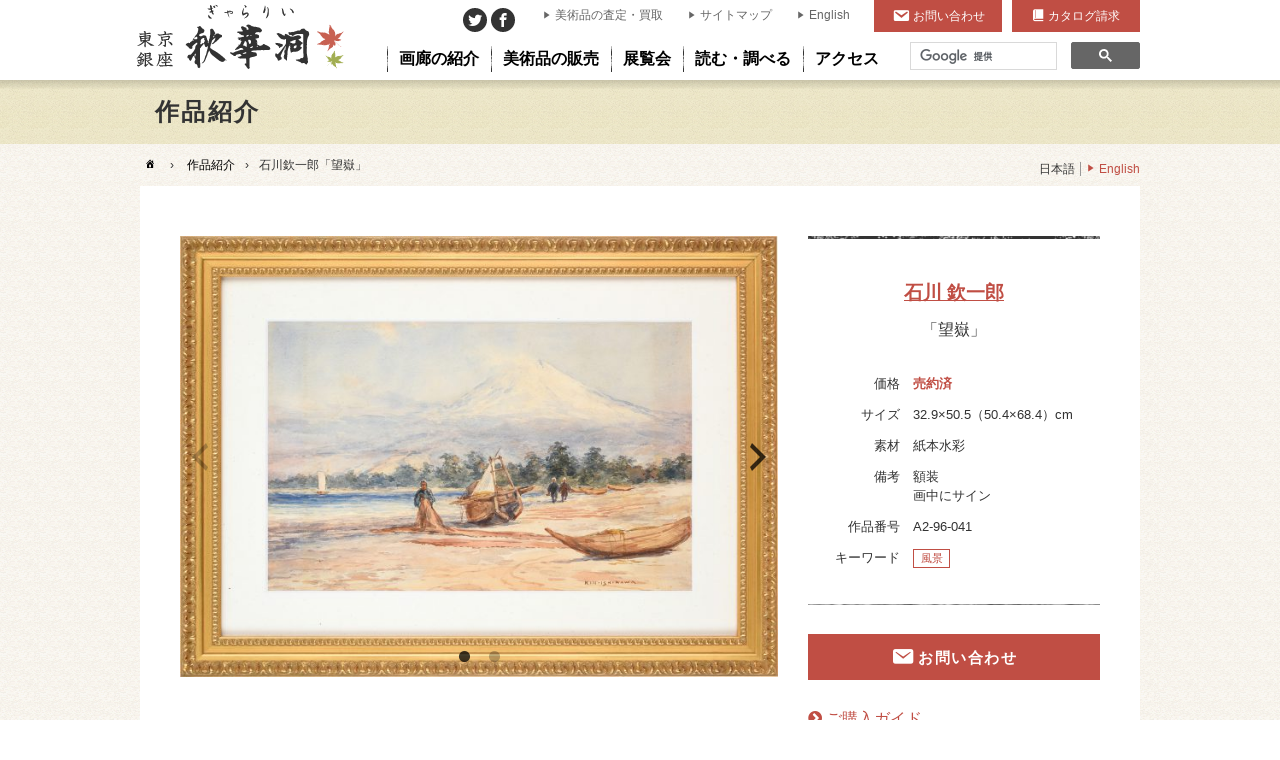

--- FILE ---
content_type: text/html; charset=UTF-8
request_url: https://www.syukado.jp/list/a2-96-041/
body_size: 14004
content:
<!DOCTYPE html>
<html lang="ja">
<head>
<!-- Global site tag (gtag.js) - Google Analytics -->
<script async src="https://www.googletagmanager.com/gtag/js?id=UA-2084982-1"></script>
<script>
  window.dataLayer = window.dataLayer || [];
  function gtag(){dataLayer.push(arguments);}
  gtag('js', new Date());

  gtag('config', 'UA-2084982-1');
</script>
<meta charset="UTF-8">
<meta name="viewport" content="width=device-width,initial-scale=1.0">
<meta name="description" content="東京銀座ぎゃらりい秋華洞は掛け軸・絵画・書・浮世絵・屏風など日本美術を中心に美術品を幅広く販売しています。銀座のギャラリーでの展覧会、アートフェア出展、年数回発行のカタログでの販売もしております。絵画・美術品のことなら親子三代美術商の秋華洞にお任せ下さい。">
<meta name="format-detection" content="telephone=no">
<meta name="thumbnail" content="https://www.syukado.jp/-/wp-content/uploads/2021/07/2-96-041_002-1-700x442.jpg">
<link rel="shortcut icon" href="https://www.syukado.jp/favicon.ico" type="image/vnd.microsoft.icon">
<link rel="icon" href="https://www.syukado.jp/favicon.ico" type="image/vnd.microsoft.icon">
<link rel="icon" href="https://www.syukado.jp/favicon.png" type="image/png">
<link rel="apple-touch-icon" href="https://www.syukado.jp/favicon.png">
<meta property="og:title" content="石川 欽一郎「望嶽」の販売 | 美術品販売｜東京銀座ぎゃらりい秋華洞">
<meta property="og:description" content="東京銀座ぎゃらりい秋華洞は掛け軸・絵画・書・浮世絵・屏風など日本美術を中心に美術品を幅広く販売しています。銀座のギャラリーでの展覧会、アートフェア出展、年数回発行のカタログでの販売もしております。絵画・美術品のことなら親子三代美術商の秋華洞にお任せ下さい。">
<meta property="og:image" content="https://www.syukado.jp/-/wp-content/uploads/2021/07/2-96-041_002-1-700x442.jpg">
<meta property="og:url" content="https://www.syukado.jp/list/a2-96-041/">
<meta property="og:type" content="article">
<meta property="og:site_name" content="美術品販売｜東京銀座ぎゃらりい秋華洞">
<title>石川 欽一郎「望嶽」の販売 | 美術品販売｜東京銀座ぎゃらりい秋華洞</title>
<link rel='dns-prefetch' href='//cdnjs.cloudflare.com' />
<link rel='dns-prefetch' href='//cdn.jsdelivr.net' />
<link rel='dns-prefetch' href='//maps.googleapis.com' />
<link rel='dns-prefetch' href='//ajaxzip3.github.io' />
<link rel='dns-prefetch' href='//code.jquery.com' />
<link rel='dns-prefetch' href='//use.fontawesome.com' />
<link rel='dns-prefetch' href='//s.w.org' />
<link rel='stylesheet' id='wp-block-library-css'  href='https://www.syukado.jp/-/wp-includes/css/dist/block-library/style.min.css?ver=5.2.21' type='text/css' media='all' />
<link rel='stylesheet' id='jquery-ui-styles-css'  href='//code.jquery.com/ui/1.12.1/themes/blitzer/jquery-ui.css?ver=5.2.21' type='text/css' media='all' />
<link rel='stylesheet' id='mediaelement-css'  href='https://www.syukado.jp/-/wp-includes/js/mediaelement/mediaelementplayer-legacy.min.css?ver=4.2.6-78496d1' type='text/css' media='all' />
<link rel='stylesheet' id='drawer-css'  href='//cdnjs.cloudflare.com/ajax/libs/drawer/3.2.2/css/drawer.min.css?ver=3.2.2' type='text/css' media='all' />
<link rel='stylesheet' id='fancybox3-css'  href='//cdn.jsdelivr.net/gh/fancyapps/fancybox@3.5.7/dist/jquery.fancybox.min.css?ver=3.5.7' type='text/css' media='all' />
<link rel='stylesheet' id='slick-css'  href='https://www.syukado.jp/-/wp-content/themes/syukado-jp/js/slick/slick.css?ver=1.6.0' type='text/css' media='all' />
<link rel='stylesheet' id='slick-theme-css'  href='https://www.syukado.jp/-/wp-content/themes/syukado-jp/js/slick/slick-theme.css?ver=1.6.0' type='text/css' media='all' />
<link rel='stylesheet' id='dashicons-css'  href='https://www.syukado.jp/-/wp-includes/css/dashicons.min.css?ver=5.2.21' type='text/css' media='all' />
<link rel='stylesheet' id='font-one-css'  href='https://www.syukado.jp/-/wp-content/themes/syukado-jp/css/font-one/style.css?ver=1.0' type='text/css' media='all' />
<link rel='stylesheet' id='fontawesome-css'  href='//use.fontawesome.com/releases/v5.11.2/css/all.css?ver=5.11.2' type='text/css' media='all' />
<link rel='stylesheet' id='my-style-css'  href='https://www.syukado.jp/-/wp-content/themes/syukado-jp/style.css?ver=1769109189' type='text/css' media='all' />
<script type='text/javascript' src='https://www.syukado.jp/-/wp-includes/js/jquery/jquery.js?ver=1.12.4-wp'></script>
<script type='text/javascript' src='https://www.syukado.jp/-/wp-includes/js/jquery/jquery-migrate.min.js?ver=1.4.1'></script>
<script type='text/javascript' src='https://www.syukado.jp/-/wp-includes/js/jquery/ui/core.min.js?ver=1.11.4'></script>
<script type='text/javascript' src='https://www.syukado.jp/-/wp-includes/js/jquery/ui/widget.min.js?ver=1.11.4'></script>
<script type='text/javascript' src='https://www.syukado.jp/-/wp-includes/js/jquery/ui/mouse.min.js?ver=1.11.4'></script>
<script type='text/javascript' src='https://www.syukado.jp/-/wp-includes/js/jquery/ui/slider.min.js?ver=1.11.4'></script>
<script type='text/javascript' src='//cdnjs.cloudflare.com/ajax/libs/jqueryui-touch-punch/0.2.3/jquery.ui.touch-punch.min.js?ver=0.2.3'></script>
<script type='text/javascript'>
var mejsL10n = {"language":"ja","strings":{"mejs.install-flash":"\u3054\u5229\u7528\u306e\u30d6\u30e9\u30a6\u30b6\u30fc\u306f Flash Player \u304c\u7121\u52b9\u306b\u306a\u3063\u3066\u3044\u308b\u304b\u3001\u30a4\u30f3\u30b9\u30c8\u30fc\u30eb\u3055\u308c\u3066\u3044\u307e\u305b\u3093\u3002Flash Player \u30d7\u30e9\u30b0\u30a4\u30f3\u3092\u6709\u52b9\u306b\u3059\u308b\u304b\u3001\u6700\u65b0\u30d0\u30fc\u30b8\u30e7\u30f3\u3092 https:\/\/get.adobe.com\/jp\/flashplayer\/ \u304b\u3089\u30a4\u30f3\u30b9\u30c8\u30fc\u30eb\u3057\u3066\u304f\u3060\u3055\u3044\u3002","mejs.fullscreen-off":"\u30d5\u30eb\u30b9\u30af\u30ea\u30fc\u30f3\u3092\u30aa\u30d5","mejs.fullscreen-on":"\u30d5\u30eb\u30b9\u30af\u30ea\u30fc\u30f3","mejs.download-video":"\u52d5\u753b\u3092\u30c0\u30a6\u30f3\u30ed\u30fc\u30c9","mejs.fullscreen":"\u30d5\u30eb\u30b9\u30af\u30ea\u30fc\u30f3","mejs.time-jump-forward":["1\u79d2\u9032\u3080","%1\u79d2\u9032\u3080"],"mejs.loop":"\u30eb\u30fc\u30d7\u5207\u308a\u66ff\u3048","mejs.play":"\u518d\u751f","mejs.pause":"\u505c\u6b62","mejs.close":"\u9589\u3058\u308b","mejs.time-slider":"\u30bf\u30a4\u30e0\u30b9\u30e9\u30a4\u30c0\u30fc","mejs.time-help-text":"1\u79d2\u9032\u3080\u306b\u306f\u5de6\u53f3\u77e2\u5370\u30ad\u30fc\u3092\u300110\u79d2\u9032\u3080\u306b\u306f\u4e0a\u4e0b\u77e2\u5370\u30ad\u30fc\u3092\u4f7f\u3063\u3066\u304f\u3060\u3055\u3044\u3002","mejs.time-skip-back":["1\u79d2\u623b\u308b","%1\u79d2\u623b\u308b"],"mejs.captions-subtitles":"\u30ad\u30e3\u30d7\u30b7\u30e7\u30f3\/\u5b57\u5e55","mejs.captions-chapters":"\u30c1\u30e3\u30d7\u30bf\u30fc","mejs.none":"\u306a\u3057","mejs.mute-toggle":"\u30df\u30e5\u30fc\u30c8\u5207\u308a\u66ff\u3048","mejs.volume-help-text":"\u30dc\u30ea\u30e5\u30fc\u30e0\u8abf\u7bc0\u306b\u306f\u4e0a\u4e0b\u77e2\u5370\u30ad\u30fc\u3092\u4f7f\u3063\u3066\u304f\u3060\u3055\u3044\u3002","mejs.unmute":"\u30df\u30e5\u30fc\u30c8\u89e3\u9664","mejs.mute":"\u30df\u30e5\u30fc\u30c8","mejs.volume-slider":"\u30dc\u30ea\u30e5\u30fc\u30e0\u30b9\u30e9\u30a4\u30c0\u30fc","mejs.video-player":"\u52d5\u753b\u30d7\u30ec\u30fc\u30e4\u30fc","mejs.audio-player":"\u97f3\u58f0\u30d7\u30ec\u30fc\u30e4\u30fc","mejs.ad-skip":"\u5e83\u544a\u3092\u30b9\u30ad\u30c3\u30d7","mejs.ad-skip-info":["1\u79d2\u5f8c\u306b\u30b9\u30ad\u30c3\u30d7","%1\u79d2\u5f8c\u306b\u30b9\u30ad\u30c3\u30d7"],"mejs.source-chooser":"\u30bd\u30fc\u30b9\u306e\u9078\u629e","mejs.stop":"\u505c\u6b62","mejs.speed-rate":"\u901f\u5ea6\u7387","mejs.live-broadcast":"\u751f\u653e\u9001","mejs.afrikaans":"\u30a2\u30d5\u30ea\u30ab\u30fc\u30f3\u30b9\u8a9e","mejs.albanian":"\u30a2\u30eb\u30d0\u30cb\u30a2\u8a9e","mejs.arabic":"\u30a2\u30e9\u30d3\u30a2\u8a9e","mejs.belarusian":"\u30d9\u30e9\u30eb\u30fc\u30b7\u8a9e","mejs.bulgarian":"\u30d6\u30eb\u30ac\u30ea\u30a2\u8a9e","mejs.catalan":"\u30ab\u30bf\u30ed\u30cb\u30a2\u8a9e","mejs.chinese":"\u4e2d\u56fd\u8a9e","mejs.chinese-simplified":"\u4e2d\u56fd\u8a9e (\u7c21\u4f53\u5b57)","mejs.chinese-traditional":"\u4e2d\u56fd\u8a9e (\u7e41\u4f53\u5b57)","mejs.croatian":"\u30af\u30ed\u30a2\u30c1\u30a2\u8a9e","mejs.czech":"\u30c1\u30a7\u30b3\u8a9e","mejs.danish":"\u30c7\u30f3\u30de\u30fc\u30af\u8a9e","mejs.dutch":"\u30aa\u30e9\u30f3\u30c0\u8a9e","mejs.english":"\u82f1\u8a9e","mejs.estonian":"\u30a8\u30b9\u30c8\u30cb\u30a2\u8a9e","mejs.filipino":"\u30d5\u30a3\u30ea\u30d4\u30f3\u8a9e","mejs.finnish":"\u30d5\u30a3\u30f3\u30e9\u30f3\u30c9\u8a9e","mejs.french":"\u30d5\u30e9\u30f3\u30b9\u8a9e","mejs.galician":"\u30ac\u30ea\u30b7\u30a2\u8a9e","mejs.german":"\u30c9\u30a4\u30c4\u8a9e","mejs.greek":"\u30ae\u30ea\u30b7\u30e3\u8a9e","mejs.haitian-creole":"\u30cf\u30a4\u30c1\u8a9e","mejs.hebrew":"\u30d8\u30d6\u30e9\u30a4\u8a9e","mejs.hindi":"\u30d2\u30f3\u30c7\u30a3\u30fc\u8a9e","mejs.hungarian":"\u30cf\u30f3\u30ac\u30ea\u30fc\u8a9e","mejs.icelandic":"\u30a2\u30a4\u30b9\u30e9\u30f3\u30c9\u8a9e","mejs.indonesian":"\u30a4\u30f3\u30c9\u30cd\u30b7\u30a2\u8a9e","mejs.irish":"\u30a2\u30a4\u30eb\u30e9\u30f3\u30c9\u8a9e","mejs.italian":"\u30a4\u30bf\u30ea\u30a2\u8a9e","mejs.japanese":"\u65e5\u672c\u8a9e","mejs.korean":"\u97d3\u56fd\u8a9e","mejs.latvian":"\u30e9\u30c8\u30d3\u30a2\u8a9e","mejs.lithuanian":"\u30ea\u30c8\u30a2\u30cb\u30a2\u8a9e","mejs.macedonian":"\u30de\u30b1\u30c9\u30cb\u30a2\u8a9e","mejs.malay":"\u30de\u30ec\u30fc\u8a9e","mejs.maltese":"\u30de\u30eb\u30bf\u8a9e","mejs.norwegian":"\u30ce\u30eb\u30a6\u30a7\u30fc\u8a9e","mejs.persian":"\u30da\u30eb\u30b7\u30a2\u8a9e","mejs.polish":"\u30dd\u30fc\u30e9\u30f3\u30c9\u8a9e","mejs.portuguese":"\u30dd\u30eb\u30c8\u30ac\u30eb\u8a9e","mejs.romanian":"\u30eb\u30fc\u30de\u30cb\u30a2\u8a9e","mejs.russian":"\u30ed\u30b7\u30a2\u8a9e","mejs.serbian":"\u30bb\u30eb\u30d3\u30a2\u8a9e","mejs.slovak":"\u30b9\u30ed\u30d0\u30ad\u30a2\u8a9e","mejs.slovenian":"\u30b9\u30ed\u30d9\u30cb\u30a2\u8a9e","mejs.spanish":"\u30b9\u30da\u30a4\u30f3\u8a9e","mejs.swahili":"\u30b9\u30ef\u30d2\u30ea\u8a9e","mejs.swedish":"\u30b9\u30a6\u30a7\u30fc\u30c7\u30f3\u8a9e","mejs.tagalog":"\u30bf\u30ac\u30ed\u30b0\u8a9e","mejs.thai":"\u30bf\u30a4\u8a9e","mejs.turkish":"\u30c8\u30eb\u30b3\u8a9e","mejs.ukrainian":"\u30a6\u30af\u30e9\u30a4\u30ca\u8a9e","mejs.vietnamese":"\u30d9\u30c8\u30ca\u30e0\u8a9e","mejs.welsh":"\u30a6\u30a7\u30fc\u30eb\u30ba\u8a9e","mejs.yiddish":"\u30a4\u30c7\u30a3\u30c3\u30b7\u30e5\u8a9e"}};
</script>
<script type='text/javascript' src='https://www.syukado.jp/-/wp-includes/js/mediaelement/mediaelement-and-player.min.js?ver=4.2.6-78496d1'></script>
<script type='text/javascript' src='https://www.syukado.jp/-/wp-includes/js/mediaelement/mediaelement-migrate.min.js?ver=5.2.21'></script>
<script type='text/javascript'>
/* <![CDATA[ */
var _wpmejsSettings = {"pluginPath":"\/-\/wp-includes\/js\/mediaelement\/","classPrefix":"mejs-","stretching":"responsive"};
/* ]]> */
</script>
<script type='text/javascript' src='//cdnjs.cloudflare.com/ajax/libs/iScroll/5.2.0/iscroll.min.js?ver=5.2.0'></script>
<script type='text/javascript' src='//cdnjs.cloudflare.com/ajax/libs/twitter-bootstrap/3.3.7/js/bootstrap.min.js?ver=3.3.7'></script>
<script type='text/javascript' src='//cdnjs.cloudflare.com/ajax/libs/drawer/3.2.2/js/drawer.min.js?ver=3.2.2'></script>
<script type='text/javascript' src='//ajaxzip3.github.io/ajaxzip3.js'></script>
<link rel='prev' title='小林清親「美人」' href='https://www.syukado.jp/list/a2-96-035/' />
<link rel='next' title='山村耕花「初音」' href='https://www.syukado.jp/list/a2-95-524/' />
<link rel="canonical" href="https://www.syukado.jp/list/a2-96-041/" />
<link rel='shortlink' href='https://www.syukado.jp/?p=10792' />
		<style type="text/css" id="wp-custom-css">
			.youtube {
position: relative;
padding-bottom: 56.25%;
height: 0;
overflow: hidden;
}
.youtube iframe {
position: absolute;
top: 0;
left: 0;
width: 100%;
height: 100%;
}		</style>
		</head>

<body class="list-template-default single single-list postid-10792 drawer drawer--right">

<div class="drawer-nav">
<div class="drawer-menu">
<div class="drawer-nav-header"><div class="close-drawer"></div></div>
<div class="drawer-container">
<div id="google-search-mb">
<script>
  (function() {
    var cx = '001427413712230081995:u7ucqlscxbk';
    var gcse = document.createElement('script');
    gcse.type = 'text/javascript';
    gcse.async = true;
    gcse.src = 'https://cse.google.com/cse.js?cx=' + cx;
    var s = document.getElementsByTagName('script')[0];
    s.parentNode.insertBefore(gcse, s);
  })();
</script>
<gcse:searchbox-only></gcse:searchbox-only>
</div>

<nav id="nav-main-mb-accordion" role="navigation" style="margin-top: 1rem;">
	<ul>
		<li class="drawer-dropdown">
			<a href="javascript:" class="drawer-menu-item" data-toggle="dropdown" role="button" aria-expanded="false" id="dropdown-gallery">画廊の紹介<span class="drawer-caret"></span></a>
<div class="drawer-dropdown-menu submenu-mb-content">
	<div style="display: flex;justify-content: space-between;">
		<div style="width:50%; padding: 1.5rem 0 1.5rem 1rem;">
			<ul>
				<li><a href="https://www.syukado.jp/about/">画廊の紹介</a></li>
				<li><a href="https://www.syukado.jp/access/">アクセス</a></li>
				<li><a href="https://www.syukado.jp/category_artists/">取扱作家一覧</a></li>
				<li><a href="https://www.syukado.jp/profile/p01/">社長プロフィール</a></li>
				<li><a href="https://www.syukado.jp/about/recommend/">推薦の言葉</a></li>
			</ul>
		</div>
		<div style="width:50%; padding: 1.5rem 1rem 1.5rem 0;">
			<ul>
				<li><a href="https://www.syukado.jp/media/">メディア掲載</a></li>
				<li><a href="https://www.syukado.jp/book/">関連書籍</a></li>
				<li><a href="https://www.syukado.jp/link/">関連リンク</a></li>
				<li><a href="https://www.syukado.jp/privacy/">プライバシーポリシー</a></li>
			</ul>
		</div>
	</div>
</div>		</li>
		<li class="drawer-dropdown">
			<a href="javascript:" class="drawer-menu-item" data-toggle="dropdown" role="button" aria-expanded="false" id="dropdown-sales">美術品の販売<span class="drawer-caret"></span></a>
<div class="drawer-dropdown-menu submenu-mb-content">
	<div style="padding-top: 1rem;"><a href="https://www.syukado.jp/list/" class="icon-title web">Webから購入</a></div>
	<div class="icon-title-menu">
		<div class="title"><a href="https://www.syukado.jp/list/">カテゴリー</a></div>
		<div class="menu-items">
			<a href="https://www.syukado.jp/list/?c=jp">日本画・書画</a>
			<a href="https://www.syukado.jp/list/?c=yo">洋画</a>
			<a href="https://www.syukado.jp/list/?c=fu">書・墨蹟</a>
			<a href="https://www.syukado.jp/list/?c=ha">版画・浮世絵</a>
			<a href="https://www.syukado.jp/list/?c=sculpture">彫刻・立体</a>
			<a href="https://www.syukado.jp/list/?c=pottery">陶磁器</a>
			<a href="https://www.syukado.jp/list/?c=other">その他</a>
		</div>
		<div class="title"><a href="https://www.syukado.jp/artist/">作家</a></div>
		<div class="menu-items">
			<a href="https://www.syukado.jp/artist/?c=japanese-style">日本画家</a>
			<a href="https://www.syukado.jp/artist/?c=western-style">洋画家</a>
			<a href="https://www.syukado.jp/artist/?c=sho">墨蹟（書家・僧侶・歌人・武士など）</a>
			<a href="https://www.syukado.jp/artist/?c=han">版画家</a>
			<a href="https://www.syukado.jp/artist/?c=ko">工芸・彫刻家</a>
			<a href="https://www.syukado.jp/artist/?c=ukiyoe">浮世絵師</a>
			<a href="https://www.syukado.jp/artist/?c=eshi">絵師</a>
			<a href="https://www.syukado.jp/artist/?c=tea">茶人・茶道関連</a>
			<a href="https://www.syukado.jp/artist/?c=co">現代作家</a>
			<a href="https://www.syukado.jp/artist/?c=other">その他</a>

		</div>
	</div>

	<div>
		<a href="https://www.syukado.jp/contact/" class="icon-title request">お探し作品リクエスト</a>
	</div>
	<a href="https://www.syukado.jp/catalog/" class="btn-catalog">美術カタログ秋華洞の請求</a>
	<div style="padding: 1.5rem 1rem;">
		<ul>
			<li><a href="https://www.syukado.jp/guide/">ご購入ガイド</a></li>
			<li><a href="https://www.syukado.jp/faq/">よくあるご質問</a></li>
			<li><a href="https://www.syukado.jp/voice/">お客様の声</a></li>
			<li><a href="https://www.syukado.jp/glossary/">用語集</a></li>
			<li><a href="https://www.syukado.jp/glossary/size/">標準絵画寸法表</a></li>
		</ul>
	</div>
</div>		</li>
		<li class="drawer-dropdown">
			<a href="javascript:" class="drawer-menu-item" data-toggle="dropdown" role="button" aria-expanded="false" id="dropdown-exhibition">展覧会<span class="drawer-caret"></span></a>
<div class="drawer-dropdown-menu submenu-mb-content">
	<div>
			<a class="exhibition" href="https://www.syukado.jp/exhibition/art-fair-tokyo-20/">
				<div class="image"><img src="https://www.syukado.jp/-/wp-content/uploads/2026/01/d4711b724d25601ea779a217f965bdb5-e1768891069278-700x252.jpg" alt="ART FAIR TOKYO 20"></div>
				<div class="text">
					<div class="title">ART FAIR TOKYO 20</div>
					<div class="date">
<div>2026年3月13日（金）〜15日（日）</div>						</div><!-- .date -->
					</div><!-- .text -->
			</a>
			<a class="exhibition" href="https://www.syukado.jp/exhibition/art-fair-philippines-2026/">
				<div class="image"><img src="https://www.syukado.jp/-/wp-content/uploads/2026/01/9c94c453b3b909149228e2285fb0dfa3-e1768891023609.jpg" alt="Art Fair Philippines 2026"></div>
				<div class="text">
					<div class="title">Art Fair Philippines 2026</div>
					<div class="date">
<div>2026年2月6日（金）〜8日（日）</div>						</div><!-- .date -->
					</div><!-- .text -->
			</a>
			<a class="exhibition" href="https://www.syukado.jp/exhibition/ikenaga_yasunari202601/">
				<div class="image"><img src="https://www.syukado.jp/-/wp-content/uploads/2025/12/c890b440d03bfec67079d43d4d00a7be-700x252.jpg" alt="池永康晟個展「少女より始むる」"></div>
				<div class="text">
					<div class="title">池永康晟個展「少女より始むる」</div>
					<div class="date">
<div>2026年1月10日（土）〜27日（火）</div>						</div><!-- .date -->
					</div><!-- .text -->
			</a>
		<a href="https://www.syukado.jp/exhibition/" class="button-exhibition">展覧会一覧</a>
	</div>
</div>		</li>
		<li class="drawer-dropdown">
			<a href="javascript:" class="drawer-menu-item" data-toggle="dropdown" role="button" aria-expanded="false" id="dropdown-read">読む・調べる<span class="drawer-caret"></span></a>
<div class="drawer-dropdown-menu submenu-mb-content">
	<div style="display: flex;justify-content: space-between;">
		<div style="width:50%; padding: 1.5rem 0 1.5rem 1rem;">
			<ul>
				<li><a href="https://www.syukado.jp/feature/">特集</a></li>
				<li><a href="https://www.syukado.jp/bijinga-column/">美人画コラム</a></li>
				<li><a href="https://www.syukado.jp/interview/">美術品蒐集の達人に聞く！</a></li>
				<li><a href="https://www.syukado.jp/pedia/">美術家百科事典</a></li>
				<li><a href="https://www.syukado.jp/sodatta/">日本美術そうだったのか通信</a></li>
			</ul>
		</div>
		<div style="width:50%; padding: 1.5rem 1rem 1.5rem 0;">
			<ul>
				<li><a href="https://www.aojc.co.jp/blog/" target="_blank" class="icon-window-restore">社長ブログ</a></li>
				<li><a href="https://www.aojc.co.jp/staff_blog/" target="_blank" class="icon-window-restore">スタッフブログ</a></li>
			</ul>
		</div>
	</div>
</div>		</li>
		<li class="drawer-dropdown">
			<a href="javascript:" class="drawer-menu-item" data-toggle="dropdown" role="button" aria-expanded="false" id="dropdown-access">アクセス<span class="drawer-caret"></span></a>
<div class="drawer-dropdown-menu submenu-mb-content">
	<div class="layout map">
		<div class="container">
			<div class="marker" data-lat="35.671017" data-lng="139.761351"></div>
		</div>
	</div>
	<div class="map-text" style="padding: 1rem 1rem 1.5rem 1rem;">
		<div class="label">住所</div>
		<div class="text">〒104-0061<br>東京都中央区銀座6-4-8 曽根ビル7F</div>
		<div class="label">ご連絡先</div>
		<div class="text">電話：<a class="icon-tel" href="tel:0335693620">03-3569-3620</a></div>
		<a href="https://www.syukado.jp/access/" class="button-access">アクセス詳細</a>
	</div>
</div>		</li>
	</ul>
</nav>

<div class="mb-banner border-pencil-dark-bottom">
	<div class="title border-pencil-dark-top">関連サイト</div>
	<ul>
		<li><a href="https://www.aojc.co.jp" target="_blank" class="aojc hover-transition-opacity">絵画骨董買取プロ</a></li>
		<li><a href="https://shukado.com" target="_blank" class="contemporary hover-transition-opacity">SHUKADO CONTEMPORARY</a></li>
		<li><a href="https://jp.japanese-finearts.com" target="_blank" class="ukiyoe hover-transition-opacity">浮世絵ぎゃらりい秋華洞</a></li>
	</ul>
</div><nav id="nav-header-mb" role="navigation">
<div class="menu-menu-header-container"><ul id="menu-menu-header" class="menu-ul"><li id="menu-item-4988" class="menu-item menu-item-type-custom menu-item-object-custom menu-item-4988"><a href="https://www.aojc.co.jp/">美術品の査定・買取</a></li>
<li id="menu-item-2833" class="menu-item menu-item-type-post_type menu-item-object-page menu-item-2833"><a href="https://www.syukado.jp/sitemap/">サイトマップ</a></li>
<li id="menu-item-2834" class="menu-item menu-item-type-custom menu-item-object-custom menu-item-2834"><a href="/en/">English</a></li>
</ul></div></nav>
<nav id="nav-contact-catalog-mb">
<a class="contact" href="https://www.syukado.jp/contact/" title="お問い合わせ">お問い合わせ</a><a class="catalog" href="https://www.syukado.jp/catalog/" title="カタログ請求">カタログ請求</a>
</nav>
</div><!-- .drawer-container -->
</div><!-- .drawer-menu -->
</div><!-- .drawer-nav -->

<header id="header" role="banner">
<div class="container">
<h1 id="sitename"><a href="https://www.syukado.jp/" title="美術品販売｜東京銀座ぎゃらりい秋華洞" rel="home" class="hover-transition">美術品販売｜東京銀座ぎゃらりい秋華洞</a></h1>
<nav id="nav-main-open-submenu" role="navigation">
	<ul>
		<li><a href="javascript:" data-open-submenu="gallery"><span>画廊の紹介</span></a></li>
		<li><a href="javascript:" data-open-submenu="sales"><span>美術品の販売</span></a></li>
		<li><a href="javascript:" data-open-submenu="exhibition"><span>展覧会</span></a></li>
		<li><a href="javascript:" data-open-submenu="read"><span>読む・調べる</span></a></li>
		<li><a href="javascript:" data-open-submenu="access"><span>アクセス</span></a></li>
	</ul>
</nav>
<nav id="nav-sns" role="navigation">
	<a href="https://twitter.com/syukado/" class="twitter" target="_blank"></a>
	<a href="https://www.facebook.com/Shukado.Japan.Art/" class="facebook" target="_blank"></a>
</nav>
<nav id="nav-header" role="navigation">
<div class="menu-menu-header-container"><ul id="menu-menu-header-1" class="menu-ul"><li class="menu-item menu-item-type-custom menu-item-object-custom menu-item-4988"><a href="https://www.aojc.co.jp/">美術品の査定・買取</a></li>
<li class="menu-item menu-item-type-post_type menu-item-object-page menu-item-2833"><a href="https://www.syukado.jp/sitemap/">サイトマップ</a></li>
<li class="menu-item menu-item-type-custom menu-item-object-custom menu-item-2834"><a href="/en/">English</a></li>
</ul></div></nav>
<nav id="nav-contact-catalog">
<a class="contact" href="https://www.syukado.jp/contact/" title="お問い合わせ">お問い合わせ</a><a class="catalog" href="https://www.syukado.jp/catalog/" title="カタログ請求">カタログ請求</a>
</nav>

<div id="google-search">
<script>
  (function() {
    var cx = '001427413712230081995:u7ucqlscxbk';
    var gcse = document.createElement('script');
    gcse.type = 'text/javascript';
    gcse.async = true;
    gcse.src = 'https://cse.google.com/cse.js?cx=' + cx;
    var s = document.getElementsByTagName('script')[0];
    s.parentNode.insertBefore(gcse, s);
  })();
</script>
<gcse:searchbox-only></gcse:searchbox-only>
</div>

<div class="open-drawer"></div>

</div><!-- .container -->

<div id="submenu" class="popup-menu">
	<div class="submenu-container width-l">
<div id="submenu-gallery" class="submenu-content">
	<div class="submenu-row">
		<div class="col-menu">
			<div style="display: flex;justify-content: space-between;">
				<div style="width:50%;">
					<ul>
						<li><a href="https://www.syukado.jp/about/">画廊の紹介</a></li>
						<li><a href="https://www.syukado.jp/access/">アクセス</a></li>
						<li><a href="https://www.syukado.jp/category_artists/">取扱作家一覧</a></li>
						<li><a href="https://www.syukado.jp/profile/p01/">社長プロフィール</a></li>
						<li><a href="https://www.syukado.jp/about/recommend/">推薦の言葉</a></li>
					</ul>
				</div>
				<div style="width:50%;">
					<ul>
						<li><a href="https://www.syukado.jp/media/">メディア掲載</a></li>
						<li><a href="https://www.syukado.jp/book/">関連書籍</a></li>
						<li><a href="https://www.syukado.jp/link/">関連リンク</a></li>
						<li><a href="https://www.syukado.jp/privacy/">プライバシーポリシー</a></li>
					</ul>
				</div>
			</div>
		</div>
<div class="col-banner border-pencil-left">
	<div class="title">関連サイト</div>
	<ul>
		<li><a href="https://www.aojc.co.jp" target="_blank" class="aojc hover-transition-opacity">絵画骨董買取プロ</a></li>
		<li><a href="https://gallery-scena.com" target="_blank" class="contemporary hover-transition-opacity">GALLERY SCENA</a></li>
		<li><a href="https://jp.japanese-finearts.com" target="_blank" class="ukiyoe hover-transition-opacity">浮世絵ぎゃらりい秋華洞</a></li>
	</ul>
</div>	</div>
</div><div id="submenu-sales" class="submenu-content">
	<div class="submenu-row">
		<div class="col-menu">
			<div style="display: flex;justify-content: space-between;">
				<div style="flex-grow: 1; padding-right: 1rem;">
					<div>
						<div><a href="https://www.syukado.jp/list/" class="icon-title web">Webから購入</a></div>
						<div class="icon-title-menu">
							<div class="title"><a href="https://www.syukado.jp/list/">カテゴリー</a></div>
							<div class="menu-items">
								<a href="https://www.syukado.jp/list/?c=jp">日本画・書画</a>
								<a href="https://www.syukado.jp/list/?c=yo">洋画</a>
								<a href="https://www.syukado.jp/list/?c=fu">書・墨蹟</a>
								<a href="https://www.syukado.jp/list/?c=ha">版画・浮世絵</a>
								<a href="https://www.syukado.jp/list/?c=sculpture">彫刻・立体</a>
								<a href="https://www.syukado.jp/list/?c=pottery">陶磁器</a>
								<a href="https://www.syukado.jp/list/?c=other">その他</a>
							</div>
							<div class="title"><a href="https://www.syukado.jp/artist/">作家</a></div>
							<div class="menu-items">
								<a href="https://www.syukado.jp/artist/?c=japanese-style">日本画家</a>
								<a href="https://www.syukado.jp/artist/?c=western-style">洋画家</a>
								<a href="https://www.syukado.jp/artist/?c=sho">墨蹟（書家・僧侶・歌人・武士など）</a>
								<a href="https://www.syukado.jp/artist/?c=han">版画家</a>
								<a href="https://www.syukado.jp/artist/?c=ko">工芸・彫刻家</a>
								<a href="https://www.syukado.jp/artist/?c=ukiyoe">浮世絵師</a>
								<a href="https://www.syukado.jp/artist/?c=eshi">絵師</a>
								<a href="https://www.syukado.jp/artist/?c=tea">茶人・茶道関連</a>
								<a href="https://www.syukado.jp/artist/?c=co">現代作家</a>
								<a href="https://www.syukado.jp/artist/?c=other">その他</a>

							</div>
						</div>
					</div>
					<div>
						<a href="https://www.syukado.jp/contact/" class="icon-title request">お探し作品リクエスト</a>
					</div>
					<a href="https://www.syukado.jp/catalog/" class="btn-catalog">美術カタログ秋華洞の請求</a>
				</div>
				<div style="flex-shrink: 0;">
					<ul>
						<li><a href="https://www.syukado.jp/guide/">ご購入ガイド</a></li>
						<li><a href="https://www.syukado.jp/faq/">よくあるご質問</a></li>
						<li><a href="https://www.syukado.jp/voice/">お客様の声</a></li>
						<li><a href="https://www.syukado.jp/glossary/">用語集</a></li>
						<li><a href="https://www.syukado.jp/glossary/size/">標準絵画寸法表</a></li>
					</ul>
				</div>
			</div>
		</div>
<div class="col-banner border-pencil-left">
	<div class="title">関連サイト</div>
	<ul>
		<li><a href="https://www.aojc.co.jp" target="_blank" class="aojc hover-transition-opacity">絵画骨董買取プロ</a></li>
		<li><a href="https://gallery-scena.com" target="_blank" class="contemporary hover-transition-opacity">GALLERY SCENA</a></li>
		<li><a href="https://jp.japanese-finearts.com" target="_blank" class="ukiyoe hover-transition-opacity">浮世絵ぎゃらりい秋華洞</a></li>
	</ul>
</div>	</div>
</div><div id="submenu-exhibition" class="submenu-content">
	<div class="submenu-row">
		<div class="col-menu">
			<a class="exhibition" href="https://www.syukado.jp/exhibition/art-fair-tokyo-20/">
				<div class="flex">
					<div class="image"><img src="https://www.syukado.jp/-/wp-content/uploads/2026/01/d4711b724d25601ea779a217f965bdb5-e1768891069278-700x252.jpg" alt="ART FAIR TOKYO 20"></div>
					<div class="text">
						<div class="title">ART FAIR TOKYO 20</div>
						<div class="date">
<div>2026年3月13日（金）〜15日（日）</div>						</div><!-- .date -->
					</div><!-- .text -->
				</div><!-- .flex -->
			</a>
			<a class="exhibition" href="https://www.syukado.jp/exhibition/art-fair-philippines-2026/">
				<div class="flex">
					<div class="image"><img src="https://www.syukado.jp/-/wp-content/uploads/2026/01/9c94c453b3b909149228e2285fb0dfa3-e1768891023609.jpg" alt="Art Fair Philippines 2026"></div>
					<div class="text">
						<div class="title">Art Fair Philippines 2026</div>
						<div class="date">
<div>2026年2月6日（金）〜8日（日）</div>						</div><!-- .date -->
					</div><!-- .text -->
				</div><!-- .flex -->
			</a>
			<a class="exhibition" href="https://www.syukado.jp/exhibition/ikenaga_yasunari202601/">
				<div class="flex">
					<div class="image"><img src="https://www.syukado.jp/-/wp-content/uploads/2025/12/c890b440d03bfec67079d43d4d00a7be-700x252.jpg" alt="池永康晟個展「少女より始むる」"></div>
					<div class="text">
						<div class="title">池永康晟個展「少女より始むる」</div>
						<div class="date">
<div>2026年1月10日（土）〜27日（火）</div>						</div><!-- .date -->
					</div><!-- .text -->
				</div><!-- .flex -->
			</a>
		<a href="https://www.syukado.jp/exhibition/" class="button-exhibition">展覧会一覧</a>
		</div>
<div class="col-banner border-pencil-left">
	<div class="title">関連サイト</div>
	<ul>
		<li><a href="https://www.aojc.co.jp" target="_blank" class="aojc hover-transition-opacity">絵画骨董買取プロ</a></li>
		<li><a href="https://gallery-scena.com" target="_blank" class="contemporary hover-transition-opacity">GALLERY SCENA</a></li>
		<li><a href="https://jp.japanese-finearts.com" target="_blank" class="ukiyoe hover-transition-opacity">浮世絵ぎゃらりい秋華洞</a></li>
	</ul>
</div>	</div>
</div><div id="submenu-read" class="submenu-content">
	<div class="submenu-row">
		<div class="col-menu">
			<div style="display: flex;justify-content: space-between;">
				<div style="width:50%;">
					<ul>
						<li><a href="https://www.syukado.jp/feature/">特集</a></li>
						<li><a href="https://www.syukado.jp/bijinga-column/">美人画コラム</a></li>
						<li><a href="https://www.syukado.jp/interview/">美術品蒐集の達人に聞く！</a></li>
						<li><a href="https://www.syukado.jp/pedia/">美術家百科事典</a></li>
						<li><a href="https://www.syukado.jp/sodatta/">日本美術そうだったのか通信</a></li>
					</ul>
				</div>
				<div style="width:50%;">
					<ul>
						<li><a href="https://www.aojc.co.jp/blog/" target="_blank" class="icon-window-restore">社長ブログ</a></li>
						<li><a href="https://www.aojc.co.jp/staff_blog/" target="_blank" class="icon-window-restore">スタッフブログ</a></li>
					</ul>
				</div>
			</div>
		</div>
<div class="col-banner border-pencil-left">
	<div class="title">関連サイト</div>
	<ul>
		<li><a href="https://www.aojc.co.jp" target="_blank" class="aojc hover-transition-opacity">絵画骨董買取プロ</a></li>
		<li><a href="https://gallery-scena.com" target="_blank" class="contemporary hover-transition-opacity">GALLERY SCENA</a></li>
		<li><a href="https://jp.japanese-finearts.com" target="_blank" class="ukiyoe hover-transition-opacity">浮世絵ぎゃらりい秋華洞</a></li>
	</ul>
</div>	</div>
</div><div id="submenu-access" class="submenu-content">
	<div class="submenu-row">
		<div class="col-menu">
			<div style="display: flex;justify-content: space-between;">
				<div style="width:60%;">
					<div class="layout map">
						<div class="container">
							<div class="marker" data-lat="35.671017" data-lng="139.761351"></div>
						</div>
					</div>
				</div>
				<div class="map-text" style="width:40%; padding-left: 1rem;">
					<div class="label">住所</div>
					<div class="text">〒104-0061<br>東京都中央区銀座6-4-8 曽根ビル7F</div>
					<div class="label">ご連絡先</div>
					<div class="text">電話：<a class="icon-tel" href="tel:0335693620">03-3569-3620</a></div>
					<a href="https://www.syukado.jp/access/" class="button-access">アクセス詳細</a>
				</div>
			</div>
		</div>
<div class="col-banner border-pencil-left">
	<div class="title">関連サイト</div>
	<ul>
		<li><a href="https://www.aojc.co.jp" target="_blank" class="aojc hover-transition-opacity">絵画骨董買取プロ</a></li>
		<li><a href="https://gallery-scena.com" target="_blank" class="contemporary hover-transition-opacity">GALLERY SCENA</a></li>
		<li><a href="https://jp.japanese-finearts.com" target="_blank" class="ukiyoe hover-transition-opacity">浮世絵ぎゃらりい秋華洞</a></li>
	</ul>
</div>	</div>
</div>	</div>
<div><!-- .container -->

</header>

<div id="contents">
<h1 id="page-title"><div class="container">作品紹介</div></h1>

<div class="bread-lang">

<nav class="bread" role="navigation">
<a href="https://www.syukado.jp/"><span class="dashicons dashicons-admin-home"></span></a><span class="rsaquo">&rsaquo;</span>
<a href="https://www.syukado.jp/list">作品紹介</a><span class="rsaquo">&rsaquo;</span>石川欽一郎「望嶽」</nav>


<nav class="lang" role="navigation">
<span>日本語</span><a href="https://www.syukado.jp/en/list/a2-96-041/">English</a>
</nav>

</div><!-- .bread-lang -->
<div id="content" class="width-l" role="main">

<div class="list-info">
<div class="container">
<div class="gallery">
<div class="list-gallery slick">
<div class="image"><img src="https://www.syukado.jp/-/wp-content/uploads/2021/07/2-96-041_002-700x516.jpg" alt="石川 欽一郎「望嶽」"></div>
<div class="image"><img src="https://www.syukado.jp/-/wp-content/uploads/2021/07/2-96-041_002-1-700x442.jpg" alt="石川 欽一郎「望嶽」"></div>
</div><!-- .list-gallery -->
</div><!-- .gallery -->
<div class="text">
<div class="artists-title"><div><a href="https://www.syukado.jp/artist/ishikawa_kinichiro/">石川 欽一郎</a></div></div>
<div class="title">「望嶽」</div>
<div class="info-table">
<div class="tr"><span class="th">価格</span><span class="td"><span class="sold">売約済</span></span></div>
<div class="tr"><span class="th">サイズ</span><span class="td">32.9×50.5（50.4×68.4）cm</span></div>
<div class="tr"><span class="th">素材</span><span class="td">紙本水彩</span></div>
<div class="tr"><span class="th">備考</span><span class="td">額装<br />
画中にサイン<br />
</span></div>
<div class="tr"><span class="th">作品番号</span><span class="td">A2-96-041</span></div>

<div class="tr"><span class="th">キーワード</span><span class="td"><a href="https://www.syukado.jp/list/?k=landscape" class="keyword">風景</a></span></div>


</div><!-- .info-table -->
<div class="buttons-box">
<a href="https://www.syukado.jp/inquiry/10792" class="button contact icon-mail">お問い合わせ</a>
</div><!-- .buttons-box -->
<div class="link">
<div class="item"><a href="https://www.syukado.jp/guide">ご購入ガイド</a></div>
<div class="item"><a href="https://www.aojc.co.jp/artists/ishikawa_kinichiro/" target="_blank"><strong>石川 欽一郎</strong> の作品を売りたい</a></div>
</div><!-- .link -->
</div><!-- .text -->
</div><!-- .container -->
</div><!-- .list-info -->

<div class="list-content-box">
<div class="container">
<div class="content">


<div class="layout artist">
<div class="container">
<div class="list">
<div class="item">
<div class="title"><span class="name">石川 欽一郎</span><span class="kana">（いしかわ きんいちろう）</span></div>
<div class="text">いしかわ・きんいちろう　明治3（1871）静岡～昭和20（1945）　洋画家。逓信省東京電信学校卒業後、大蔵省印刷局入社。水彩画を独習し、明治美術会に入会後、小代為重、浅井忠、川村清雄に洋画を学び、アルフレッド・イーストの指導を受ける。明治期の水彩画の先駆者であり、風景画を得意とした。大正13年に台湾に渡り、台北師範学校（現：国立台北教育大学）嘱託として美術教育の普及に務め、台湾水彩画会を創立し、台湾美術展の審査員などを歴任する。光風会会員、日本水彩画会会員。</div>
</div><!-- .item -->
</div><!-- .list -->
</div><!-- .container -->
</div><!-- .layout.artist -->

</div><!-- .content -->

<div class="catalog">
<div class="parts-catalog">
<div class="title layout sub-title style-4 size-3"><span class="container">最新カタログ</span></div>
<div class="content">
<div class="image-text">
<div class="image"><img src="https://www.syukado.jp/-/wp-content/uploads/2025/01/9c25510d09df68c1be0404454c5ed125-283x400.jpg"></div>
<div class="text">
<div class="title"><div class="sub">カタログ誌</div><div class="main">秋華洞</div></div>
<div class="number">Vol.77</div>
<div class="sub-title">2024「冬号」</div>
</div><!-- .text -->
</div><!-- .image-text -->
<div class="caption">美術館とは ひと味ちがう、自分だけの「お気に入り」を探してみてください。</div>
<a class="button-catalog" href="https://www.syukado.jp/catalog">最新カタログのご請求</a>
</div><!-- .content -->
</div><!-- .parts-catalog -->
</div><!-- .catalog --></div><!-- .container -->
</div><!-- .list-content-box -->


<div id="relation-tag-new-items">
<div class="header title-side-line"><span class="label">おすすめ作品</span></div>
<div class="list list-items-carousel in-front-page">


<div class="item sale">
<a href="https://www.syukado.jp/list/a2-94-402/" title="石川 欽一郎 「京都上賀茂社前」"><div class="image" style="background-image: url(https://www.syukado.jp/-/wp-content/uploads/2021/02/2-94-402_01-700x588.jpg);">
<div class="text">
<div class="artist">石川 欽一郎</div>
<div class="title">「京都上賀茂社前」</div>
</div><!-- .text -->
</div><!-- .image -->
</a></div><!-- .item -->
<div class="item sale">
<a href="https://www.syukado.jp/list/a2-91-744/" title="石川 欽一郎 「薔薇」"><div class="image" style="background-image: url(https://www.syukado.jp/-/wp-content/uploads/2018/08/A2-91-744_001-700x621.jpg);">
<div class="text">
<div class="artist">石川 欽一郎</div>
<div class="title">「薔薇」</div>
</div><!-- .text -->
</div><!-- .image -->
</a></div><!-- .item -->
<div class="item sold">
<div class="image" style="background-image: url(https://www.syukado.jp/-/wp-content/uploads/2025/04/2-99-030_04-700x472.jpg);">
<div class="text">
<div class="artist">雲谷等顔</div>
<div class="title">「山水図風炉先屏風」</div>
</div><!-- .text -->
</div><!-- .image -->
</div><!-- .item -->
<div class="item sold">
<div class="image" style="background-image: url(https://www.syukado.jp/-/wp-content/uploads/2025/03/2-99-311_02-227x700.jpg);">
<div class="text">
<div class="artist">松林 桂月</div>
<div class="title">「金碧天保九如図」</div>
</div><!-- .text -->
</div><!-- .image -->
</div><!-- .item -->
<div class="item sale">
<a href="https://www.syukado.jp/list/a2-99-313/" title="松林 桂月 「雲桟高秋図」"><div class="image" style="background-image: url(https://www.syukado.jp/-/wp-content/uploads/2025/03/2-99-313_02-196x700.jpg);">
<div class="text">
<div class="artist">松林 桂月</div>
<div class="title">「雲桟高秋図」</div>
</div><!-- .text -->
</div><!-- .image -->
</a></div><!-- .item -->
<div class="item sale">
<a href="https://www.syukado.jp/list/a2-99-259/" title="後藤 純男 「錦秋大和」"><div class="image" style="background-image: url(https://www.syukado.jp/-/wp-content/uploads/2025/03/2-99-259_02-700x601.jpg);">
<div class="text">
<div class="artist">後藤 純男</div>
<div class="title">「錦秋大和」</div>
</div><!-- .text -->
</div><!-- .image -->
</a></div><!-- .item -->
<div class="item sale">
<a href="https://www.syukado.jp/list/a2-99-206/" title="後藤 純男 「新雪の朝」"><div class="image" style="background-image: url(https://www.syukado.jp/-/wp-content/uploads/2025/03/2-99-206_02-700x616.jpg);">
<div class="text">
<div class="artist">後藤 純男</div>
<div class="title">「新雪の朝」</div>
</div><!-- .text -->
</div><!-- .image -->
</a></div><!-- .item -->
<div class="item sold">
<div class="image" style="background-image: url(https://www.syukado.jp/-/wp-content/uploads/2025/01/2-99-003_02-194x700.jpg);">
<div class="text">
<div class="artist">松林 桂月</div>
<div class="title">「清暑看瀑図」</div>
</div><!-- .text -->
</div><!-- .image -->
</div><!-- .item -->
<div class="item sale">
<a href="https://www.syukado.jp/list/a2-98-571/" title="中村 宗弘 「旻天残照」"><div class="image" style="background-image: url(https://www.syukado.jp/-/wp-content/uploads/2025/01/2-98-571_02-700x589.jpg);">
<div class="text">
<div class="artist">中村 宗弘</div>
<div class="title">「旻天残照」</div>
</div><!-- .text -->
</div><!-- .image -->
</a></div><!-- .item -->
<div class="item sale">
<a href="https://www.syukado.jp/list/a2-99-133/" title="和田 英作 「林間の沢」"><div class="image" style="background-image: url(https://www.syukado.jp/-/wp-content/uploads/2025/01/2-99-133_02-700x583.jpg);">
<div class="text">
<div class="artist">和田 英作</div>
<div class="title">「林間の沢」</div>
</div><!-- .text -->
</div><!-- .image -->
</a></div><!-- .item -->
<div class="item sale">
<a href="https://www.syukado.jp/list/2-98-414/" title="須田 国太郎 「壺坂」"><div class="image" style="background-image: url(https://www.syukado.jp/-/wp-content/uploads/2024/10/2-98-414_02-344x700.jpg);">
<div class="text">
<div class="artist">須田 国太郎</div>
<div class="title">「壺坂」</div>
</div><!-- .text -->
</div><!-- .image -->
</a></div><!-- .item -->
<div class="item sold">
<div class="image" style="background-image: url(https://www.syukado.jp/-/wp-content/uploads/2024/06/2-98-284_02-700x674.jpg);">
<div class="text">
<div class="artist">山本 丘人</div>
<div class="title">「夕陽火山」</div>
</div><!-- .text -->
</div><!-- .image -->
</div><!-- .item -->
<div class="item sold">
<div class="image" style="background-image: url(https://www.syukado.jp/-/wp-content/uploads/2024/06/2-98-229_02-231x700.jpg);">
<div class="text">
<div class="artist">小川 芋銭</div>
<div class="title">「水郷図」</div>
</div><!-- .text -->
</div><!-- .image -->
</div><!-- .item -->
<div class="item sale">
<a href="https://www.syukado.jp/list/a2-98-198/" title="高橋 秀 「風景（郷愁）」"><div class="image" style="background-image: url(https://www.syukado.jp/-/wp-content/uploads/2024/06/2-98-198_02-700x573.jpg);">
<div class="text">
<div class="artist">高橋 秀</div>
<div class="title">「風景（郷愁）」</div>
</div><!-- .text -->
</div><!-- .image -->
</a></div><!-- .item -->
<div class="item sold">
<div class="image" style="background-image: url(https://www.syukado.jp/-/wp-content/uploads/2024/02/2-98-128_02-180x700.jpg);">
<div class="text">
<div class="artist">渡辺 崋山</div>
<div class="title">「秋山晩照図」</div>
</div><!-- .text -->
</div><!-- .image -->
</div><!-- .item -->
<div class="item sale">
<a href="https://www.syukado.jp/list/a2-98-131/" title="谷 文晁 「金碧山水」"><div class="image" style="background-image: url(https://www.syukado.jp/-/wp-content/uploads/2024/02/2-98-131_02-288x700.jpg);">
<div class="text">
<div class="artist">谷 文晁</div>
<div class="title">「金碧山水」</div>
</div><!-- .text -->
</div><!-- .image -->
</a></div><!-- .item -->
<div class="item sale">
<a href="https://www.syukado.jp/list/a2-97-505/" title="橋本 独山 「山幽水深図」"><div class="image" style="background-image: url(https://www.syukado.jp/-/wp-content/uploads/2023/07/2-97-505_02-379x700.jpg);">
<div class="text">
<div class="artist">橋本 独山</div>
<div class="title">「山幽水深図」</div>
</div><!-- .text -->
</div><!-- .image -->
</a></div><!-- .item -->
<div class="item sale">
<a href="https://www.syukado.jp/list/a2-97-590/" title="鬼頭 鍋三郎 「清流　定光寺」"><div class="image" style="background-image: url(https://www.syukado.jp/-/wp-content/uploads/2023/09/2-97-590_02-700x590.jpg);">
<div class="text">
<div class="artist">鬼頭 鍋三郎</div>
<div class="title">「清流　定光寺」</div>
</div><!-- .text -->
</div><!-- .image -->
</a></div><!-- .item -->
<div class="item sale">
<a href="https://www.syukado.jp/list/a2-97-637/" title="中村 正義 「林」"><div class="image" style="background-image: url(https://www.syukado.jp/-/wp-content/uploads/2023/08/2-97-637_01-700x513.jpg);">
<div class="text">
<div class="artist">中村 正義</div>
<div class="title">「林」</div>
</div><!-- .text -->
</div><!-- .image -->
</a></div><!-- .item -->
<div class="item sale">
<a href="https://www.syukado.jp/list/a2-97-586/" title="向井 潤吉 「雨の南京　中山門」"><div class="image" style="background-image: url(https://www.syukado.jp/-/wp-content/uploads/2023/08/2-97-586_02-700x569.jpg);">
<div class="text">
<div class="artist">向井 潤吉</div>
<div class="title">「雨の南京　中山門」</div>
</div><!-- .text -->
</div><!-- .image -->
</a></div><!-- .item -->
<div class="item sold">
<div class="image" style="background-image: url(https://www.syukado.jp/-/wp-content/uploads/2023/08/2-97-583_02-700x573.jpg);">
<div class="text">
<div class="artist">澁澤 卿</div>
<div class="title">「華雪妙舞」</div>
</div><!-- .text -->
</div><!-- .image -->
</div><!-- .item -->
<div class="item sale">
<a href="https://www.syukado.jp/list/a2-97-386/" title="宮本 三郎 「和平門入場」"><div class="image" style="background-image: url(https://www.syukado.jp/-/wp-content/uploads/2023/07/2-97-386_02-700x591.jpg);">
<div class="text">
<div class="artist">宮本 三郎</div>
<div class="title">「和平門入場」</div>
</div><!-- .text -->
</div><!-- .image -->
</a></div><!-- .item -->
<div class="item sold">
<div class="image" style="background-image: url(https://www.syukado.jp/-/wp-content/uploads/2023/07/2-97-451_02-254x700.jpg);">
<div class="text">
<div class="artist">小川 千甕</div>
<div class="title">「街巷一角」</div>
</div><!-- .text -->
</div><!-- .image -->
</div><!-- .item -->
<div class="item sale">
<a href="https://www.syukado.jp/list/a2-97-396/" title="大原 呑舟 「蛍狩」"><div class="image" style="background-image: url(https://www.syukado.jp/-/wp-content/uploads/2023/07/2-97-396_02-383x700.jpg);">
<div class="text">
<div class="artist">大原 呑舟</div>
<div class="title">「蛍狩」</div>
</div><!-- .text -->
</div><!-- .image -->
</a></div><!-- .item -->
<div class="item sale">
<a href="https://www.syukado.jp/list/a2-97-246/" title="中沢 弘光 「鴨川の虹」"><div class="image" style="background-image: url(https://www.syukado.jp/-/wp-content/uploads/2023/02/2-97-246_01-700x619.jpg);">
<div class="text">
<div class="artist">中沢 弘光</div>
<div class="title">「鴨川の虹」</div>
</div><!-- .text -->
</div><!-- .image -->
</a></div><!-- .item -->
<div class="item sale">
<a href="https://www.syukado.jp/list/a2-97-131/" title="中村 正義 「風景」"><div class="image" style="background-image: url(https://www.syukado.jp/-/wp-content/uploads/2022/09/2-97-131_01-700x419.jpg);">
<div class="text">
<div class="artist">中村 正義</div>
<div class="title">「風景」</div>
</div><!-- .text -->
</div><!-- .image -->
</a></div><!-- .item --></div><!-- .list.list-items-carousel -->
</div><!-- #relation-tag-new-items -->

<div id="relation-exhibition">

<div class="header title-side-line"><span class="label">展覧会情報</span></div>

<div class="layout archive list exhibition">
<div class="exhibition-item">
<div class="container">
<a href="https://www.syukado.jp/exhibition/art-fair-tokyo-20/" title="ART FAIR TOKYO 20">
<div class="image-text">
<div class="image"><img src="https://www.syukado.jp/-/wp-content/uploads/2026/01/d4711b724d25601ea779a217f965bdb5-e1768891069278-700x252.jpg" alt="ART FAIR TOKYO 20"></div>
<div class="text">
<div class="title">ART FAIR TOKYO 20</div>
<div class="date">
<div>2026年3月13日（金）〜15日（日）</div></div><!-- .date -->
<div class="descrition">SHUKADO+SCENAは ART FAIR TOKYO 20 に出展いたします。<br />
SHUKADO+SCENA will be participating in ART FAIR TOKYO 20.</div>
</div><!-- .text -->
</div><!-- .container -->
</a>
</div><!-- .container -->
</div><!-- .item --><div class="exhibition-item">
<div class="container">
<a href="https://www.syukado.jp/exhibition/art-fair-philippines-2026/" title="Art Fair Philippines 2026">
<div class="image-text">
<div class="image"><img src="https://www.syukado.jp/-/wp-content/uploads/2026/01/9c94c453b3b909149228e2285fb0dfa3-e1768891023609.jpg" alt="Art Fair Philippines 2026"></div>
<div class="text">
<div class="title">Art Fair Philippines 2026</div>
<div class="date">
<div>2026年2月6日（金）〜8日（日）</div></div><!-- .date -->
<div class="descrition">SHUKADO+SCENAは Art Fair Philippines 2026 に出展いたします。<br />
SHUKADO+SCENA will be participating in Art Fair Philippines 2026.</div>
</div><!-- .text -->
</div><!-- .container -->
</a>
</div><!-- .container -->
</div><!-- .item --><div class="exhibition-item">
<div class="container">
<a href="https://www.syukado.jp/exhibition/ikenaga_yasunari202601/" title="池永康晟個展「少女より始むる」">
<div class="image-text">
<div class="image"><img src="https://www.syukado.jp/-/wp-content/uploads/2025/12/c890b440d03bfec67079d43d4d00a7be-700x252.jpg" alt="池永康晟個展「少女より始むる」"></div>
<div class="text">
<div class="title">池永康晟個展「少女より始むる」</div>
<div class="date">
<div>2026年1月10日（土）〜27日（火）</div></div><!-- .date -->
<div class="descrition">Bunkamura Gallery（渋谷 ヒカリエ） において待望の個展開催。<br />
麻布の肌理と岩絵具の粒子が作り上げる、静謐でありながら情熱的な魅力を持つ作品たち。<br />
美人画界を牽引し続 ...</div>
</div><!-- .text -->
</div><!-- .container -->
</a>
</div><!-- .container -->
</div><!-- .item --></div><!-- .archive.list -->

</div><!-- #relation-exhibition -->


</div><!-- #content -->

</div><!-- #contents -->
<footer id="footer">
<div class="container">
<nav id="nav-footer">
<div class="menu-group">
<a class="menu-item" href="https://www.syukado.jp/about/" target="_self" title="画廊の紹介">画廊の紹介</a><!-- .menu-item -->
<a class="menu-item" href="https://www.syukado.jp/access/" target="_self" title="アクセス">アクセス</a><!-- .menu-item -->
<a class="menu-item" href="https://www.syukado.jp/exhibition/" target="_self" title="展覧会">展覧会</a><!-- .menu-item -->
<a class="menu-item" href="https://www.syukado.jp/category_artists/" target="_self" title="取扱作家一覧">取扱作家一覧</a><!-- .menu-item -->
<a class="menu-item" href="https://www.syukado.jp//profile/p01/" target="_self" title="代表取締役社長 田中千秋のプロフィール">代表取締役社長 田中千秋のプロフィール</a><!-- .menu-item -->
<a class="menu-item" href="https://www.syukado.jp/about/recommend/" target="_self" title="推薦の言葉">推薦の言葉</a><!-- .menu-item -->
<a class="menu-item" href="https://www.syukado.jp/media/" target="_self" title="メディア掲載">メディア掲載</a><!-- .menu-item -->
<a class="menu-item" href="https://www.syukado.jp/book/" target="_self" title="関連書籍">関連書籍</a><!-- .menu-item -->
<a class="menu-item" href="https://www.syukado.jp/link/" target="_self" title="関連リンク">関連リンク</a><!-- .menu-item -->
<a class="menu-item" href="https://www.syukado.jp/privacy/" target="_self" title="プライバシーポリシー">プライバシーポリシー</a><!-- .menu-item -->
</div><!-- .menu-group -->
<div class="menu-group">
<a class="menu-item" href="https://www.syukado.jp/list/" target="_self" title="作品紹介">作品紹介</a><!-- .menu-item -->
<a class="menu-item" href="https://www.syukado.jp/catalog/" target="_self" title="カタログ請求">カタログ請求</a><!-- .menu-item -->
<a class="menu-item" href="https://www.syukado.jp/artist/" target="_self" title="作品掲載作家">作品掲載作家</a><!-- .menu-item -->
<a class="menu-item" href="https://www.syukado.jp/guide/" target="_self" title="ご購入ガイド">ご購入ガイド</a><!-- .menu-item -->
<a class="menu-item" href="https://www.syukado.jp/faq/" target="_self" title="よくあるご質問">よくあるご質問</a><!-- .menu-item -->
<a class="menu-item" href="https://www.syukado.jp/voice/" target="_self" title="お客様の声">お客様の声</a><!-- .menu-item -->
<a class="menu-item" href="https://www.syukado.jp/glossary/" target="_self" title="用語集">用語集</a><!-- .menu-item -->
<a class="menu-item" href="https://www.syukado.jp/glossary/size/" target="_self" title="標準絵画寸法表">標準絵画寸法表</a><!-- .menu-item -->
</div><!-- .menu-group -->
<div class="menu-group">
<a class="menu-item" href="https://www.syukado.jp/bijinga-column/" target="_self" title="田中千秋の美人画コラム">田中千秋の美人画コラム</a><!-- .menu-item -->
<a class="menu-item" href="https://www.syukado.jp/feature/" target="_self" title="特集記事一覧">特集記事一覧</a><!-- .menu-item -->
<a class="menu-item" href="https://www.syukado.jp/interview/" target="_self" title="美術品蒐集の達人に聞く！">美術品蒐集の達人に聞く！</a><!-- .menu-item -->
<a class="menu-item" href="https://www.syukado.jp/pedia/" target="_self" title="美術家百科事典">美術家百科事典</a><!-- .menu-item -->
<a class="menu-item" href="https://www.syukado.jp/sodatta/" target="_self" title="メルマガ　日本そうだったのか通信">メルマガ　日本そうだったのか通信</a><!-- .menu-item -->
</div><!-- .menu-group -->
<div class="menu-group">
<a class="menu-item" href="https://www.aojc.co.jp/" target="_blank" title="美術品買取 絵画骨董買取プロ">美術品買取 絵画骨董買取プロ</a><!-- .menu-item -->
<a class="menu-item" href="https://shukado.com/" target="_blank" title="SHUKADO CONTEMPORARY">SHUKADO CONTEMPORARY</a><!-- .menu-item -->
<a class="menu-item" href="https://gallery-scena.com/" target="_blank" title="GALLERY SCENA">GALLERY SCENA</a><!-- .menu-item -->
<a class="menu-item" href="https://jp.japanese-finearts.com/" target="_blank" title="浮世絵ぎゃらりい秋華洞">浮世絵ぎゃらりい秋華洞</a><!-- .menu-item -->
</div><!-- .menu-group -->
<div class="menu-group">
<a class="menu-item" href="https://www.aojc.co.jp/blog/" target="_blank" title="社長ブログ">社長ブログ</a><!-- .menu-item -->
<a class="menu-item" href="https://www.aojc.co.jp/staff_blog/" target="_blank" title="スタッフブログ">スタッフブログ</a><!-- .menu-item -->
<a class="menu-item" href="https://www.facebook.com/Shukado.Japan.Art/" target="_blank" title="facebook">facebook</a><!-- .menu-item -->
<a class="menu-item" href="https://www.instagram.com/shukado_gallery/" target="_blank" title="instagram">instagram</a><!-- .menu-item -->
<a class="menu-item" href="https://twitter.com/syukado" target="_blank" title="twitter">twitter</a><!-- .menu-item -->
<a class="menu-item" href="https://twitter.com/neco_syukado" target="_blank" title="twitter（猫れくしょん）">twitter（猫れくしょん）</a><!-- .menu-item -->
<a class="menu-item" href="https://www.youtube.com/channel/UCBaTCdgzzxnj0z1hvzkzuLQ" target="_blank" title="YouTube">YouTube</a><!-- .menu-item -->
</div><!-- .menu-group -->
</nav>
<div class="brisk-forest">BRISK FOREST UK LIMITED<br>
Level 18, 40 Bank Street, Canary Wharf, London, E14 5NR United Kingdom</div>
<div class="copyright">©SYUKADO Co.,Ltd. All rights reserved.</div>
</div><!-- .container -->
</footer>
<script type='text/javascript' src='https://www.syukado.jp/-/wp-includes/js/jquery/ui/position.min.js?ver=1.11.4'></script>
<script type='text/javascript' src='https://www.syukado.jp/-/wp-includes/js/jquery/ui/menu.min.js?ver=1.11.4'></script>
<script type='text/javascript' src='https://www.syukado.jp/-/wp-includes/js/wp-sanitize.min.js?ver=5.2.21'></script>
<script type='text/javascript' src='https://www.syukado.jp/-/wp-includes/js/wp-a11y.min.js?ver=5.2.21'></script>
<script type='text/javascript'>
/* <![CDATA[ */
var uiAutocompleteL10n = {"noResults":"\u898b\u3064\u304b\u308a\u307e\u305b\u3093\u3067\u3057\u305f\u3002","oneResult":"1\u4ef6\u306e\u7d50\u679c\u304c\u898b\u3064\u304b\u308a\u307e\u3057\u305f\u3002\u4e0a\u4e0b\u30ad\u30fc\u3092\u4f7f\u3063\u3066\u64cd\u4f5c\u3067\u304d\u307e\u3059\u3002","manyResults":"%d\u4ef6\u306e\u7d50\u679c\u304c\u898b\u3064\u304b\u308a\u307e\u3057\u305f\u3002\u4e0a\u4e0b\u30ad\u30fc\u3092\u4f7f\u3063\u3066\u64cd\u4f5c\u3067\u304d\u307e\u3059\u3002","itemSelected":"\u9805\u76ee\u3092\u9078\u629e\u3057\u307e\u3057\u305f\u3002"};
/* ]]> */
</script>
<script type='text/javascript' src='https://www.syukado.jp/-/wp-includes/js/jquery/ui/autocomplete.min.js?ver=1.11.4'></script>
<script type='text/javascript' src='https://www.syukado.jp/-/wp-includes/js/imagesloaded.min.js?ver=3.2.0'></script>
<script type='text/javascript' src='https://www.syukado.jp/-/wp-includes/js/masonry.min.js?ver=3.3.2'></script>
<script type='text/javascript' src='https://www.syukado.jp/-/wp-includes/js/jquery/jquery.masonry.min.js?ver=3.1.2b'></script>
<script type='text/javascript' src='//cdn.jsdelivr.net/gh/fancyapps/fancybox@3.5.7/dist/jquery.fancybox.min.js?ver=3.5.7'></script>
<script type='text/javascript' src='https://www.syukado.jp/-/wp-content/themes/syukado-jp/js/slick/slick.min.js?ver=1.6.0'></script>
<script type='text/javascript' src='//maps.googleapis.com/maps/api/js?key=AIzaSyB5-5116aENYzn6UP_ZlFWye2VJ_v4q5Jw'></script>
<script type='text/javascript' src='https://www.syukado.jp/-/wp-content/themes/syukado-jp/js/scripts.js?ver=1769109189'></script>
</body>
</html>